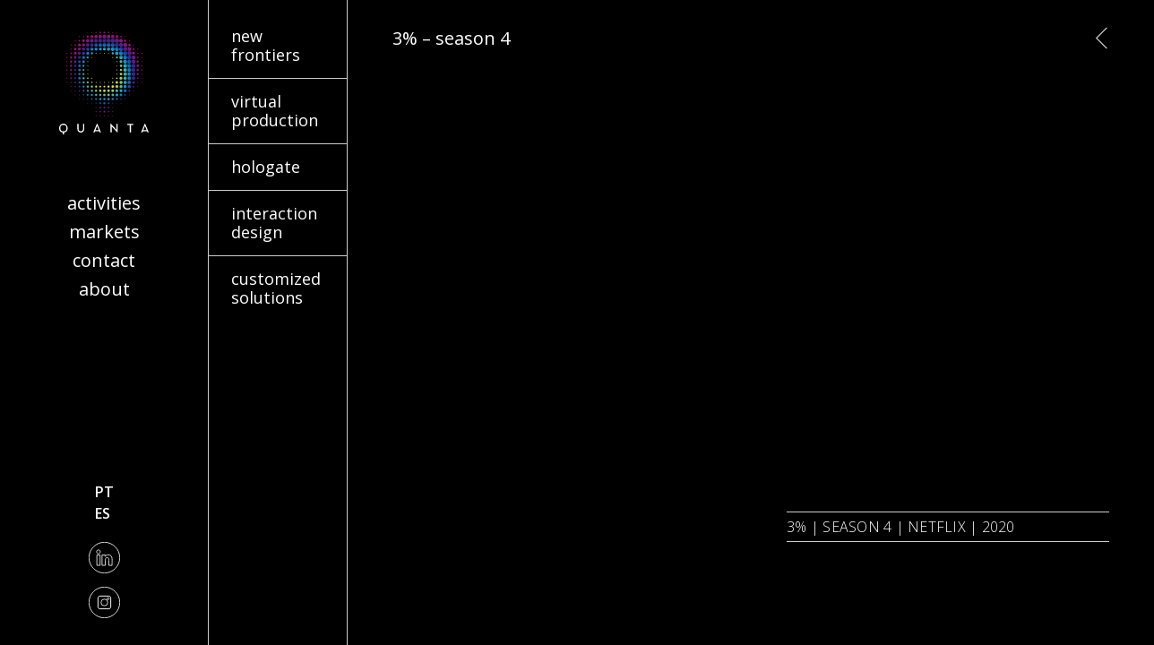

--- FILE ---
content_type: text/html; charset=UTF-8
request_url: https://quanta.works/en/cases/3-season-4/?back-to=new-frontiers
body_size: 10205
content:
<!doctype html>
<html lang="en-US">
  <head>
  <meta charset="utf-8">
  <meta http-equiv="x-ua-compatible" content="ie=edge">
  <meta name="viewport" content="width=device-width, initial-scale=1, shrink-to-fit=no">
  <link rel="preconnect" href="https://fonts.googleapis.com">
<link rel="preconnect" href="https://fonts.gstatic.com" crossorigin>
<link href="https://fonts.googleapis.com/css2?family=Open+Sans:wght@300;400;600;700&display=swap" rel="stylesheet">
  <meta name='robots' content='index, follow, max-image-preview:large, max-snippet:-1, max-video-preview:-1' />
	<style>img:is([sizes="auto" i], [sizes^="auto," i]) { contain-intrinsic-size: 3000px 1500px }</style>
	<link rel="alternate" href="https://quanta.works/pt/cases/3-4-temporada/" hreflang="pt" />
<link rel="alternate" href="https://quanta.works/en/cases/3-season-4/" hreflang="en" />
<link rel="alternate" href="https://quanta.works/es/cases/3-temporada-4/" hreflang="es" />

	<!-- This site is optimized with the Yoast SEO plugin v26.7 - https://yoast.com/wordpress/plugins/seo/ -->
	<title>3% - Season 4 - Quanta</title>
	<meta name="description" content="In a future split into two starkly different societies, young people compete to prove their worth and join the elite world of the 3%." />
	<link rel="canonical" href="https://quanta.works/en/cases/3-season-4/" />
	<meta property="og:locale" content="en_US" />
	<meta property="og:locale:alternate" content="pt_BR" />
	<meta property="og:locale:alternate" content="es_ES" />
	<meta property="og:type" content="article" />
	<meta property="og:title" content="3% - Season 4 - Quanta" />
	<meta property="og:description" content="In a future split into two starkly different societies, young people compete to prove their worth and join the elite world of the 3%." />
	<meta property="og:url" content="https://quanta.works/en/cases/3-season-4/" />
	<meta property="og:site_name" content="Quanta" />
	<meta property="article:modified_time" content="2023-05-16T14:46:51+00:00" />
	<meta property="og:image" content="https://www.quanta.works/wp-content/uploads/2022/10/3.jpg" />
	<meta property="og:image:width" content="1500" />
	<meta property="og:image:height" content="780" />
	<meta property="og:image:type" content="image/jpeg" />
	<meta name="twitter:card" content="summary_large_image" />
	<script type="application/ld+json" class="yoast-schema-graph">{"@context":"https://schema.org","@graph":[{"@type":"WebPage","@id":"https://quanta.works/en/cases/3-season-4/","url":"https://quanta.works/en/cases/3-season-4/","name":"3% - Season 4 - Quanta","isPartOf":{"@id":"https://quanta.works/en/#website"},"primaryImageOfPage":{"@id":"https://quanta.works/en/cases/3-season-4/#primaryimage"},"image":{"@id":"https://quanta.works/en/cases/3-season-4/#primaryimage"},"thumbnailUrl":"https://quanta.works/wp-content/uploads/2022/10/3.jpg","datePublished":"2022-10-26T19:27:17+00:00","dateModified":"2023-05-16T14:46:51+00:00","description":"In a future split into two starkly different societies, young people compete to prove their worth and join the elite world of the 3%.","breadcrumb":{"@id":"https://quanta.works/en/cases/3-season-4/#breadcrumb"},"inLanguage":"en-US","potentialAction":[{"@type":"ReadAction","target":["https://quanta.works/en/cases/3-season-4/"]}]},{"@type":"ImageObject","inLanguage":"en-US","@id":"https://quanta.works/en/cases/3-season-4/#primaryimage","url":"https://quanta.works/wp-content/uploads/2022/10/3.jpg","contentUrl":"https://quanta.works/wp-content/uploads/2022/10/3.jpg","width":1500,"height":780},{"@type":"BreadcrumbList","@id":"https://quanta.works/en/cases/3-season-4/#breadcrumb","itemListElement":[{"@type":"ListItem","position":1,"name":"Início","item":"https://quanta.works/en/"},{"@type":"ListItem","position":2,"name":"3% &#8211; Season 4"}]},{"@type":"WebSite","@id":"https://quanta.works/en/#website","url":"https://quanta.works/en/","name":"Quanta","description":"","potentialAction":[{"@type":"SearchAction","target":{"@type":"EntryPoint","urlTemplate":"https://quanta.works/en/?s={search_term_string}"},"query-input":{"@type":"PropertyValueSpecification","valueRequired":true,"valueName":"search_term_string"}}],"inLanguage":"en-US"}]}</script>
	<!-- / Yoast SEO plugin. -->


<link rel='dns-prefetch' href='//www.googletagmanager.com' />
<script type="text/javascript">
/* <![CDATA[ */
window._wpemojiSettings = {"baseUrl":"https:\/\/s.w.org\/images\/core\/emoji\/16.0.1\/72x72\/","ext":".png","svgUrl":"https:\/\/s.w.org\/images\/core\/emoji\/16.0.1\/svg\/","svgExt":".svg","source":{"concatemoji":"https:\/\/quanta.works\/wp-includes\/js\/wp-emoji-release.min.js?ver=6.8.3"}};
/*! This file is auto-generated */
!function(s,n){var o,i,e;function c(e){try{var t={supportTests:e,timestamp:(new Date).valueOf()};sessionStorage.setItem(o,JSON.stringify(t))}catch(e){}}function p(e,t,n){e.clearRect(0,0,e.canvas.width,e.canvas.height),e.fillText(t,0,0);var t=new Uint32Array(e.getImageData(0,0,e.canvas.width,e.canvas.height).data),a=(e.clearRect(0,0,e.canvas.width,e.canvas.height),e.fillText(n,0,0),new Uint32Array(e.getImageData(0,0,e.canvas.width,e.canvas.height).data));return t.every(function(e,t){return e===a[t]})}function u(e,t){e.clearRect(0,0,e.canvas.width,e.canvas.height),e.fillText(t,0,0);for(var n=e.getImageData(16,16,1,1),a=0;a<n.data.length;a++)if(0!==n.data[a])return!1;return!0}function f(e,t,n,a){switch(t){case"flag":return n(e,"\ud83c\udff3\ufe0f\u200d\u26a7\ufe0f","\ud83c\udff3\ufe0f\u200b\u26a7\ufe0f")?!1:!n(e,"\ud83c\udde8\ud83c\uddf6","\ud83c\udde8\u200b\ud83c\uddf6")&&!n(e,"\ud83c\udff4\udb40\udc67\udb40\udc62\udb40\udc65\udb40\udc6e\udb40\udc67\udb40\udc7f","\ud83c\udff4\u200b\udb40\udc67\u200b\udb40\udc62\u200b\udb40\udc65\u200b\udb40\udc6e\u200b\udb40\udc67\u200b\udb40\udc7f");case"emoji":return!a(e,"\ud83e\udedf")}return!1}function g(e,t,n,a){var r="undefined"!=typeof WorkerGlobalScope&&self instanceof WorkerGlobalScope?new OffscreenCanvas(300,150):s.createElement("canvas"),o=r.getContext("2d",{willReadFrequently:!0}),i=(o.textBaseline="top",o.font="600 32px Arial",{});return e.forEach(function(e){i[e]=t(o,e,n,a)}),i}function t(e){var t=s.createElement("script");t.src=e,t.defer=!0,s.head.appendChild(t)}"undefined"!=typeof Promise&&(o="wpEmojiSettingsSupports",i=["flag","emoji"],n.supports={everything:!0,everythingExceptFlag:!0},e=new Promise(function(e){s.addEventListener("DOMContentLoaded",e,{once:!0})}),new Promise(function(t){var n=function(){try{var e=JSON.parse(sessionStorage.getItem(o));if("object"==typeof e&&"number"==typeof e.timestamp&&(new Date).valueOf()<e.timestamp+604800&&"object"==typeof e.supportTests)return e.supportTests}catch(e){}return null}();if(!n){if("undefined"!=typeof Worker&&"undefined"!=typeof OffscreenCanvas&&"undefined"!=typeof URL&&URL.createObjectURL&&"undefined"!=typeof Blob)try{var e="postMessage("+g.toString()+"("+[JSON.stringify(i),f.toString(),p.toString(),u.toString()].join(",")+"));",a=new Blob([e],{type:"text/javascript"}),r=new Worker(URL.createObjectURL(a),{name:"wpTestEmojiSupports"});return void(r.onmessage=function(e){c(n=e.data),r.terminate(),t(n)})}catch(e){}c(n=g(i,f,p,u))}t(n)}).then(function(e){for(var t in e)n.supports[t]=e[t],n.supports.everything=n.supports.everything&&n.supports[t],"flag"!==t&&(n.supports.everythingExceptFlag=n.supports.everythingExceptFlag&&n.supports[t]);n.supports.everythingExceptFlag=n.supports.everythingExceptFlag&&!n.supports.flag,n.DOMReady=!1,n.readyCallback=function(){n.DOMReady=!0}}).then(function(){return e}).then(function(){var e;n.supports.everything||(n.readyCallback(),(e=n.source||{}).concatemoji?t(e.concatemoji):e.wpemoji&&e.twemoji&&(t(e.twemoji),t(e.wpemoji)))}))}((window,document),window._wpemojiSettings);
/* ]]> */
</script>
<style id='wp-emoji-styles-inline-css' type='text/css'>

	img.wp-smiley, img.emoji {
		display: inline !important;
		border: none !important;
		box-shadow: none !important;
		height: 1em !important;
		width: 1em !important;
		margin: 0 0.07em !important;
		vertical-align: -0.1em !important;
		background: none !important;
		padding: 0 !important;
	}
</style>
<link rel='stylesheet' id='wp-block-library-css' href='https://quanta.works/wp-includes/css/dist/block-library/style.min.css?ver=6.8.3' type='text/css' media='all' />
<style id='global-styles-inline-css' type='text/css'>
:root{--wp--preset--aspect-ratio--square: 1;--wp--preset--aspect-ratio--4-3: 4/3;--wp--preset--aspect-ratio--3-4: 3/4;--wp--preset--aspect-ratio--3-2: 3/2;--wp--preset--aspect-ratio--2-3: 2/3;--wp--preset--aspect-ratio--16-9: 16/9;--wp--preset--aspect-ratio--9-16: 9/16;--wp--preset--color--black: #000000;--wp--preset--color--cyan-bluish-gray: #abb8c3;--wp--preset--color--white: #ffffff;--wp--preset--color--pale-pink: #f78da7;--wp--preset--color--vivid-red: #cf2e2e;--wp--preset--color--luminous-vivid-orange: #ff6900;--wp--preset--color--luminous-vivid-amber: #fcb900;--wp--preset--color--light-green-cyan: #7bdcb5;--wp--preset--color--vivid-green-cyan: #00d084;--wp--preset--color--pale-cyan-blue: #8ed1fc;--wp--preset--color--vivid-cyan-blue: #0693e3;--wp--preset--color--vivid-purple: #9b51e0;--wp--preset--gradient--vivid-cyan-blue-to-vivid-purple: linear-gradient(135deg,rgba(6,147,227,1) 0%,rgb(155,81,224) 100%);--wp--preset--gradient--light-green-cyan-to-vivid-green-cyan: linear-gradient(135deg,rgb(122,220,180) 0%,rgb(0,208,130) 100%);--wp--preset--gradient--luminous-vivid-amber-to-luminous-vivid-orange: linear-gradient(135deg,rgba(252,185,0,1) 0%,rgba(255,105,0,1) 100%);--wp--preset--gradient--luminous-vivid-orange-to-vivid-red: linear-gradient(135deg,rgba(255,105,0,1) 0%,rgb(207,46,46) 100%);--wp--preset--gradient--very-light-gray-to-cyan-bluish-gray: linear-gradient(135deg,rgb(238,238,238) 0%,rgb(169,184,195) 100%);--wp--preset--gradient--cool-to-warm-spectrum: linear-gradient(135deg,rgb(74,234,220) 0%,rgb(151,120,209) 20%,rgb(207,42,186) 40%,rgb(238,44,130) 60%,rgb(251,105,98) 80%,rgb(254,248,76) 100%);--wp--preset--gradient--blush-light-purple: linear-gradient(135deg,rgb(255,206,236) 0%,rgb(152,150,240) 100%);--wp--preset--gradient--blush-bordeaux: linear-gradient(135deg,rgb(254,205,165) 0%,rgb(254,45,45) 50%,rgb(107,0,62) 100%);--wp--preset--gradient--luminous-dusk: linear-gradient(135deg,rgb(255,203,112) 0%,rgb(199,81,192) 50%,rgb(65,88,208) 100%);--wp--preset--gradient--pale-ocean: linear-gradient(135deg,rgb(255,245,203) 0%,rgb(182,227,212) 50%,rgb(51,167,181) 100%);--wp--preset--gradient--electric-grass: linear-gradient(135deg,rgb(202,248,128) 0%,rgb(113,206,126) 100%);--wp--preset--gradient--midnight: linear-gradient(135deg,rgb(2,3,129) 0%,rgb(40,116,252) 100%);--wp--preset--font-size--small: 13px;--wp--preset--font-size--medium: 20px;--wp--preset--font-size--large: 36px;--wp--preset--font-size--x-large: 42px;--wp--preset--spacing--20: 0.44rem;--wp--preset--spacing--30: 0.67rem;--wp--preset--spacing--40: 1rem;--wp--preset--spacing--50: 1.5rem;--wp--preset--spacing--60: 2.25rem;--wp--preset--spacing--70: 3.38rem;--wp--preset--spacing--80: 5.06rem;--wp--preset--shadow--natural: 6px 6px 9px rgba(0, 0, 0, 0.2);--wp--preset--shadow--deep: 12px 12px 50px rgba(0, 0, 0, 0.4);--wp--preset--shadow--sharp: 6px 6px 0px rgba(0, 0, 0, 0.2);--wp--preset--shadow--outlined: 6px 6px 0px -3px rgba(255, 255, 255, 1), 6px 6px rgba(0, 0, 0, 1);--wp--preset--shadow--crisp: 6px 6px 0px rgba(0, 0, 0, 1);}:where(body) { margin: 0; }.wp-site-blocks > .alignleft { float: left; margin-right: 2em; }.wp-site-blocks > .alignright { float: right; margin-left: 2em; }.wp-site-blocks > .aligncenter { justify-content: center; margin-left: auto; margin-right: auto; }:where(.is-layout-flex){gap: 0.5em;}:where(.is-layout-grid){gap: 0.5em;}.is-layout-flow > .alignleft{float: left;margin-inline-start: 0;margin-inline-end: 2em;}.is-layout-flow > .alignright{float: right;margin-inline-start: 2em;margin-inline-end: 0;}.is-layout-flow > .aligncenter{margin-left: auto !important;margin-right: auto !important;}.is-layout-constrained > .alignleft{float: left;margin-inline-start: 0;margin-inline-end: 2em;}.is-layout-constrained > .alignright{float: right;margin-inline-start: 2em;margin-inline-end: 0;}.is-layout-constrained > .aligncenter{margin-left: auto !important;margin-right: auto !important;}.is-layout-constrained > :where(:not(.alignleft):not(.alignright):not(.alignfull)){margin-left: auto !important;margin-right: auto !important;}body .is-layout-flex{display: flex;}.is-layout-flex{flex-wrap: wrap;align-items: center;}.is-layout-flex > :is(*, div){margin: 0;}body .is-layout-grid{display: grid;}.is-layout-grid > :is(*, div){margin: 0;}body{padding-top: 0px;padding-right: 0px;padding-bottom: 0px;padding-left: 0px;}a:where(:not(.wp-element-button)){text-decoration: underline;}:root :where(.wp-element-button, .wp-block-button__link){background-color: #32373c;border-width: 0;color: #fff;font-family: inherit;font-size: inherit;line-height: inherit;padding: calc(0.667em + 2px) calc(1.333em + 2px);text-decoration: none;}.has-black-color{color: var(--wp--preset--color--black) !important;}.has-cyan-bluish-gray-color{color: var(--wp--preset--color--cyan-bluish-gray) !important;}.has-white-color{color: var(--wp--preset--color--white) !important;}.has-pale-pink-color{color: var(--wp--preset--color--pale-pink) !important;}.has-vivid-red-color{color: var(--wp--preset--color--vivid-red) !important;}.has-luminous-vivid-orange-color{color: var(--wp--preset--color--luminous-vivid-orange) !important;}.has-luminous-vivid-amber-color{color: var(--wp--preset--color--luminous-vivid-amber) !important;}.has-light-green-cyan-color{color: var(--wp--preset--color--light-green-cyan) !important;}.has-vivid-green-cyan-color{color: var(--wp--preset--color--vivid-green-cyan) !important;}.has-pale-cyan-blue-color{color: var(--wp--preset--color--pale-cyan-blue) !important;}.has-vivid-cyan-blue-color{color: var(--wp--preset--color--vivid-cyan-blue) !important;}.has-vivid-purple-color{color: var(--wp--preset--color--vivid-purple) !important;}.has-black-background-color{background-color: var(--wp--preset--color--black) !important;}.has-cyan-bluish-gray-background-color{background-color: var(--wp--preset--color--cyan-bluish-gray) !important;}.has-white-background-color{background-color: var(--wp--preset--color--white) !important;}.has-pale-pink-background-color{background-color: var(--wp--preset--color--pale-pink) !important;}.has-vivid-red-background-color{background-color: var(--wp--preset--color--vivid-red) !important;}.has-luminous-vivid-orange-background-color{background-color: var(--wp--preset--color--luminous-vivid-orange) !important;}.has-luminous-vivid-amber-background-color{background-color: var(--wp--preset--color--luminous-vivid-amber) !important;}.has-light-green-cyan-background-color{background-color: var(--wp--preset--color--light-green-cyan) !important;}.has-vivid-green-cyan-background-color{background-color: var(--wp--preset--color--vivid-green-cyan) !important;}.has-pale-cyan-blue-background-color{background-color: var(--wp--preset--color--pale-cyan-blue) !important;}.has-vivid-cyan-blue-background-color{background-color: var(--wp--preset--color--vivid-cyan-blue) !important;}.has-vivid-purple-background-color{background-color: var(--wp--preset--color--vivid-purple) !important;}.has-black-border-color{border-color: var(--wp--preset--color--black) !important;}.has-cyan-bluish-gray-border-color{border-color: var(--wp--preset--color--cyan-bluish-gray) !important;}.has-white-border-color{border-color: var(--wp--preset--color--white) !important;}.has-pale-pink-border-color{border-color: var(--wp--preset--color--pale-pink) !important;}.has-vivid-red-border-color{border-color: var(--wp--preset--color--vivid-red) !important;}.has-luminous-vivid-orange-border-color{border-color: var(--wp--preset--color--luminous-vivid-orange) !important;}.has-luminous-vivid-amber-border-color{border-color: var(--wp--preset--color--luminous-vivid-amber) !important;}.has-light-green-cyan-border-color{border-color: var(--wp--preset--color--light-green-cyan) !important;}.has-vivid-green-cyan-border-color{border-color: var(--wp--preset--color--vivid-green-cyan) !important;}.has-pale-cyan-blue-border-color{border-color: var(--wp--preset--color--pale-cyan-blue) !important;}.has-vivid-cyan-blue-border-color{border-color: var(--wp--preset--color--vivid-cyan-blue) !important;}.has-vivid-purple-border-color{border-color: var(--wp--preset--color--vivid-purple) !important;}.has-vivid-cyan-blue-to-vivid-purple-gradient-background{background: var(--wp--preset--gradient--vivid-cyan-blue-to-vivid-purple) !important;}.has-light-green-cyan-to-vivid-green-cyan-gradient-background{background: var(--wp--preset--gradient--light-green-cyan-to-vivid-green-cyan) !important;}.has-luminous-vivid-amber-to-luminous-vivid-orange-gradient-background{background: var(--wp--preset--gradient--luminous-vivid-amber-to-luminous-vivid-orange) !important;}.has-luminous-vivid-orange-to-vivid-red-gradient-background{background: var(--wp--preset--gradient--luminous-vivid-orange-to-vivid-red) !important;}.has-very-light-gray-to-cyan-bluish-gray-gradient-background{background: var(--wp--preset--gradient--very-light-gray-to-cyan-bluish-gray) !important;}.has-cool-to-warm-spectrum-gradient-background{background: var(--wp--preset--gradient--cool-to-warm-spectrum) !important;}.has-blush-light-purple-gradient-background{background: var(--wp--preset--gradient--blush-light-purple) !important;}.has-blush-bordeaux-gradient-background{background: var(--wp--preset--gradient--blush-bordeaux) !important;}.has-luminous-dusk-gradient-background{background: var(--wp--preset--gradient--luminous-dusk) !important;}.has-pale-ocean-gradient-background{background: var(--wp--preset--gradient--pale-ocean) !important;}.has-electric-grass-gradient-background{background: var(--wp--preset--gradient--electric-grass) !important;}.has-midnight-gradient-background{background: var(--wp--preset--gradient--midnight) !important;}.has-small-font-size{font-size: var(--wp--preset--font-size--small) !important;}.has-medium-font-size{font-size: var(--wp--preset--font-size--medium) !important;}.has-large-font-size{font-size: var(--wp--preset--font-size--large) !important;}.has-x-large-font-size{font-size: var(--wp--preset--font-size--x-large) !important;}
:where(.wp-block-post-template.is-layout-flex){gap: 1.25em;}:where(.wp-block-post-template.is-layout-grid){gap: 1.25em;}
:where(.wp-block-columns.is-layout-flex){gap: 2em;}:where(.wp-block-columns.is-layout-grid){gap: 2em;}
:root :where(.wp-block-pullquote){font-size: 1.5em;line-height: 1.6;}
</style>
<link rel='stylesheet' id='contact-form-7-css' href='https://quanta.works/wp-content/plugins/contact-form-7/includes/css/styles.css?ver=6.1.4' type='text/css' media='all' />
<link rel='stylesheet' id='wp-components-css' href='https://quanta.works/wp-includes/css/dist/components/style.min.css?ver=6.8.3' type='text/css' media='all' />
<link rel='stylesheet' id='godaddy-styles-css' href='https://quanta.works/wp-content/mu-plugins/vendor/wpex/godaddy-launch/includes/Dependencies/GoDaddy/Styles/build/latest.css?ver=2.0.2' type='text/css' media='all' />
<link rel='stylesheet' id='sage/main.css-css' href='https://quanta.works/wp-content/themes/quanta/dist/styles/main_b16beac8.css' type='text/css' media='all' />

<!-- Google tag (gtag.js) snippet added by Site Kit -->
<!-- Google Analytics snippet added by Site Kit -->
<script type="text/javascript" src="https://www.googletagmanager.com/gtag/js?id=GT-K55MHC6" id="google_gtagjs-js" async></script>
<script type="text/javascript" id="google_gtagjs-js-after">
/* <![CDATA[ */
window.dataLayer = window.dataLayer || [];function gtag(){dataLayer.push(arguments);}
gtag("set","linker",{"domains":["quanta.works"]});
gtag("js", new Date());
gtag("set", "developer_id.dZTNiMT", true);
gtag("config", "GT-K55MHC6");
/* ]]> */
</script>
<script type="text/javascript" src="https://quanta.works/wp-includes/js/jquery/jquery.min.js?ver=3.7.1" id="jquery-core-js"></script>
<script type="text/javascript" src="https://quanta.works/wp-includes/js/jquery/jquery-migrate.min.js?ver=3.4.1" id="jquery-migrate-js"></script>
<link rel="https://api.w.org/" href="https://quanta.works/wp-json/" /><link rel="alternate" title="JSON" type="application/json" href="https://quanta.works/wp-json/wp/v2/qt_case/1779" /><link rel="EditURI" type="application/rsd+xml" title="RSD" href="https://quanta.works/xmlrpc.php?rsd" />
<meta name="generator" content="WordPress 6.8.3" />
<link rel='shortlink' href='https://quanta.works/?p=1779' />
<link rel="alternate" title="oEmbed (JSON)" type="application/json+oembed" href="https://quanta.works/wp-json/oembed/1.0/embed?url=https%3A%2F%2Fquanta.works%2Fen%2Fcases%2F3-season-4%2F&#038;lang=en" />
<link rel="alternate" title="oEmbed (XML)" type="text/xml+oembed" href="https://quanta.works/wp-json/oembed/1.0/embed?url=https%3A%2F%2Fquanta.works%2Fen%2Fcases%2F3-season-4%2F&#038;format=xml&#038;lang=en" />
<meta name="generator" content="Site Kit by Google 1.170.0" /><script>document.createElement( "picture" );if(!window.HTMLPictureElement && document.addEventListener) {window.addEventListener("DOMContentLoaded", function() {var s = document.createElement("script");s.src = "https://quanta.works/wp-content/plugins/webp-express/js/picturefill.min.js";document.body.appendChild(s);});}</script><style type="text/css">.recentcomments a{display:inline !important;padding:0 !important;margin:0 !important;}</style>
<!-- Google Tag Manager snippet added by Site Kit -->
<script type="text/javascript">
/* <![CDATA[ */

			( function( w, d, s, l, i ) {
				w[l] = w[l] || [];
				w[l].push( {'gtm.start': new Date().getTime(), event: 'gtm.js'} );
				var f = d.getElementsByTagName( s )[0],
					j = d.createElement( s ), dl = l != 'dataLayer' ? '&l=' + l : '';
				j.async = true;
				j.src = 'https://www.googletagmanager.com/gtm.js?id=' + i + dl;
				f.parentNode.insertBefore( j, f );
			} )( window, document, 'script', 'dataLayer', 'GTM-TF7JC39' );
			
/* ]]> */
</script>

<!-- End Google Tag Manager snippet added by Site Kit -->
<link rel="icon" href="https://quanta.works/wp-content/uploads/2022/09/cropped-favicon-32x32.png" sizes="32x32" />
<link rel="icon" href="https://quanta.works/wp-content/uploads/2022/09/cropped-favicon-192x192.png" sizes="192x192" />
<link rel="apple-touch-icon" href="https://quanta.works/wp-content/uploads/2022/09/cropped-favicon-180x180.png" />
<meta name="msapplication-TileImage" content="https://quanta.works/wp-content/uploads/2022/09/cropped-favicon-270x270.png" />
<style>
:root {
  --app-height: 100vh;
}


.home__skip-video {
  font-family: "Open Sans", sans-serif;
  font-weight: 400;
  display: inline-block;
  color: white;
  position: absolute;
  left: 50%;
  top: calc(100vh - 15px - 2rem);
  top: calc(var(--app-height) - 15px - 2rem);
  font-size: 1rem;
  text-align: center;
  transform: translateX(-50%);
  z-index: 2;
  cursor: pointer;
}

.home__video-container--full,
.home__video--full {
  position: absolute;
  top: 0;
  left: 0;
  width: 100%;
  height: 100vh;
  object-fit: cover;
  object-position: center;
}

.logo {
  background-image: url("https://quanta.works/wp-content/themes/quanta/dist/images/logo-color_51e3a262.svg");
}

</style>
</head>
  <body class="wp-singular qt_case-template-default single single-qt_case postid-1779 wp-theme-quantaresources 3-season-4 cursor-blue app-data index-data singular-data single-data single-qt_case-data single-qt_case-3-season-4-data" data-barba="wrapper">
        <div class="main-container">
      <header class="header header--closed">
    <div class="header__wrapper">
      <a href="/" class="logo" data-barba-prevent="self"></a>
      <a href="/" class="logo__name" data-barba-prevent="self">
        <img src="https://quanta.works/wp-content/themes/quanta/dist/images/quanta_title_879984c0.svg"/>
      </a>
      <button class="menu-anchor menu-anchor--open"></button>
      <nav class="nav__container nav__container--main nav__container--desktop hidden-mob">
                  <div class="menu-menu-principal-en-container"><ul id="menu-menu-principal-en" class="nav nav--main"><li id="menu-item-646" class="menu-item menu-item-type-custom menu-item-object-custom menu-item-has-children menu-item-646"><a href="#atividades">Activities</a>
<ul class="sub-menu">
	<li id="menu-item-647" class="cursor-magenta menu-item menu-item-type-post_type menu-item-object-qt_atividade menu-item-647"><a href="https://quanta.works/en/atividades/studios/">Stages</a></li>
	<li id="menu-item-649" class="cursor-orange menu-item menu-item-type-post_type menu-item-object-qt_atividade menu-item-649"><a href="https://quanta.works/en/atividades/cinema-services/">Cinema Services</a></li>
	<li id="menu-item-651" class="cursor-green menu-item menu-item-type-post_type menu-item-object-qt_atividade menu-item-651"><a href="https://quanta.works/en/atividades/equipment/">Equipment</a></li>
	<li id="menu-item-1774" class="cursor-cyan menu-item menu-item-type-custom menu-item-object-custom menu-item-1774"><a href="https://quanta.works/en/atividades/post-production/">Post-Production</a></li>
	<li id="menu-item-650" class="cursor-blue menu-item menu-item-type-post_type menu-item-object-qt_atividade menu-item-650"><a href="https://quanta.works/en/atividades/new-frontiers/">New Frontiers</a></li>
	<li id="menu-item-2045" class="cursor-purple menu-item menu-item-type-custom menu-item-object-custom menu-item-2045"><a href="https://quanta.works/en/atividades/quanta-school/">Quanta School</a></li>
	<li id="menu-item-2053" class="cursor-yellow menu-item menu-item-type-custom menu-item-object-custom menu-item-2053"><a href="https://quanta.works/en/atividades/broadcast/">Broadcast</a></li>
</ul>
</li>
<li id="menu-item-652" class="menu-item menu-item-type-custom menu-item-object-custom menu-item-has-children menu-item-652"><a href="#">Markets</a>
<ul class="sub-menu">
	<li id="menu-item-814" class="menu-item menu-item-type-post_type menu-item-object-qt_mercado_atuacao menu-item-814"><a href="https://quanta.works/en/mercados-de-atuacao/cinema-television-and-streaming/">Cinema, Television and Streaming</a></li>
	<li id="menu-item-666" class="cursor-orange menu-item menu-item-type-post_type menu-item-object-qt_mercado_atuacao menu-item-666"><a href="https://quanta.works/en/mercados-de-atuacao/corporate/">Corporate</a></li>
	<li id="menu-item-667" class="cursor-green menu-item menu-item-type-post_type menu-item-object-qt_mercado_atuacao menu-item-667"><a href="https://quanta.works/en/mercados-de-atuacao/advertising/">Advertising</a></li>
	<li id="menu-item-665" class="cursor-cyan menu-item menu-item-type-post_type menu-item-object-qt_mercado_atuacao menu-item-665"><a href="https://quanta.works/en/mercados-de-atuacao/leisure-and-tourism/">Leisure and Tourism</a></li>
</ul>
</li>
<li id="menu-item-654" class="cursor-magenta menu-item menu-item-type-post_type menu-item-object-page menu-item-654"><a href="https://quanta.works/en/contact/">Contact</a></li>
<li id="menu-item-653" class="cursor-magenta menu-item menu-item-type-post_type menu-item-object-page menu-item-653"><a href="https://quanta.works/en/about/">About</a></li>
</ul></div>
              </nav>
    </div>
    <div class="header__wrapper header__wrapper--footer hidden-mob">
      <ul class="languages" data-barba-prevent="all">
        	<li class="lang-item lang-item-2 lang-item-pt lang-item-first"><a lang="pt-BR" hreflang="pt-BR" href="https://quanta.works/pt/cases/3-4-temporada/">pt</a></li>
	<li class="lang-item lang-item-61 lang-item-es"><a lang="es-ES" hreflang="es-ES" href="https://quanta.works/es/cases/3-temporada-4/">es</a></li>
      </ul>
              <ul class="social-media__list">
                      <li class="social-media">
              <a href="https://www.linkedin.com/company/2133548/" target="_blank">
                <img src="https://quanta.works/wp-content/uploads/2022/06/linkedin03.svg" class="inline-svg">
              </a>
            </li>
                      <li class="social-media">
              <a href="https://www.instagram.com/quanta.works/" target="_blank">
                <img src="https://quanta.works/wp-content/uploads/2021/01/instagram.svg" class="inline-svg">
              </a>
            </li>
                  </ul>
          </div>
</header>
      <div class="menu-mobile">
  <nav class="nav__container nav__container--main">
          <div class="menu-menu-principal-en-container"><ul id="menu-menu-principal-en-1" class="nav nav--main"><li class="menu-item menu-item-type-custom menu-item-object-custom menu-item-has-children menu-item-646"><a href="#atividades">Activities</a>
<ul class="sub-menu">
	<li class="cursor-magenta menu-item menu-item-type-post_type menu-item-object-qt_atividade menu-item-647"><a href="https://quanta.works/en/atividades/studios/">Stages</a></li>
	<li class="cursor-orange menu-item menu-item-type-post_type menu-item-object-qt_atividade menu-item-649"><a href="https://quanta.works/en/atividades/cinema-services/">Cinema Services</a></li>
	<li class="cursor-green menu-item menu-item-type-post_type menu-item-object-qt_atividade menu-item-651"><a href="https://quanta.works/en/atividades/equipment/">Equipment</a></li>
	<li class="cursor-cyan menu-item menu-item-type-custom menu-item-object-custom menu-item-1774"><a href="https://quanta.works/en/atividades/post-production/">Post-Production</a></li>
	<li class="cursor-blue menu-item menu-item-type-post_type menu-item-object-qt_atividade menu-item-650"><a href="https://quanta.works/en/atividades/new-frontiers/">New Frontiers</a></li>
	<li class="cursor-purple menu-item menu-item-type-custom menu-item-object-custom menu-item-2045"><a href="https://quanta.works/en/atividades/quanta-school/">Quanta School</a></li>
	<li class="cursor-yellow menu-item menu-item-type-custom menu-item-object-custom menu-item-2053"><a href="https://quanta.works/en/atividades/broadcast/">Broadcast</a></li>
</ul>
</li>
<li class="menu-item menu-item-type-custom menu-item-object-custom menu-item-has-children menu-item-652"><a href="#">Markets</a>
<ul class="sub-menu">
	<li class="menu-item menu-item-type-post_type menu-item-object-qt_mercado_atuacao menu-item-814"><a href="https://quanta.works/en/mercados-de-atuacao/cinema-television-and-streaming/">Cinema, Television and Streaming</a></li>
	<li class="cursor-orange menu-item menu-item-type-post_type menu-item-object-qt_mercado_atuacao menu-item-666"><a href="https://quanta.works/en/mercados-de-atuacao/corporate/">Corporate</a></li>
	<li class="cursor-green menu-item menu-item-type-post_type menu-item-object-qt_mercado_atuacao menu-item-667"><a href="https://quanta.works/en/mercados-de-atuacao/advertising/">Advertising</a></li>
	<li class="cursor-cyan menu-item menu-item-type-post_type menu-item-object-qt_mercado_atuacao menu-item-665"><a href="https://quanta.works/en/mercados-de-atuacao/leisure-and-tourism/">Leisure and Tourism</a></li>
</ul>
</li>
<li class="cursor-magenta menu-item menu-item-type-post_type menu-item-object-page menu-item-654"><a href="https://quanta.works/en/contact/">Contact</a></li>
<li class="cursor-magenta menu-item menu-item-type-post_type menu-item-object-page menu-item-653"><a href="https://quanta.works/en/about/">About</a></li>
</ul></div>
      </nav>
</div>
      <div class="main-content" role="document">
          <main class="main" data-ajax-url="https://quanta.works/wp-admin/admin-ajax.php" data-barba="container" data-barba-namespace="case">
            <div id="body-classes" class="wp-singular qt_case-template-default single single-qt_case postid-1779 wp-theme-quantaresources 3-season-4 cursor-blue app-data index-data singular-data single-data single-qt_case-data single-qt_case-3-season-4-data" data-en="https://quanta.works/en/cases/3-season-4/" data-es="https://quanta.works/es/cases/3-temporada-4/" data-pt="https://quanta.works/pt/cases/3-4-temporada/"></div>
              <div class="page__content">
    <div class="content__wrapper content__wrapper--left content__wrapper--left--closed ">
      <div class="tab__header mobile-menu__btn">
        <h1>menu</h1>
        <button class="tab__btn"></button>
      </div>
      <ul class="content__tabs">
        <li class="tab tab--can-change ">
          <div class="tab__header tab__header--link">
                                        <h1 class="tab__title--big">                
                New Frontiers
              </h1>
              <button class="tab__btn"></button>
              <a class="tab__link" href="https://quanta.works/en/atividades/new-frontiers/">New Frontiers</a>
                      </div>
          <div class="tab__content">
            <div class="tab__content__wrapper">
              <div class="tab__content__text">
                                  <p>At Quanta, we dedicate an entire department to innovation – to developing and applying new technologies. We expand the limits of audiovisual production, exhibition, and interaction with intelligent, customized solutions based on your particular needs. Together with you, we create new frontiers for entertainment.</p>

                              </div>
            </div>
          </div>
        </li>

                            <li class="tab tab--can-change tab--menu ">
            <div class="tab__header tab__header--link">
              <h1>Virtual Production</h1>
              <button class="tab__btn "></button>              
              <a class="tab__link " href="https://quanta.works/en/atividades/new-frontiers/virtual-production/">Virtual Production</a>
            </div>
            
                      </li>
                    <li class="tab tab--can-change tab--menu ">
            <div class="tab__header tab__header--link">
              <h1>Hologate</h1>
              <button class="tab__btn "></button>              
              <a class="tab__link " href="https://quanta.works/en/atividades/new-frontiers/virtual-arena-hologate/">Hologate</a>
            </div>
            
                        <div class="tab__content tab__content--menu">
              <div class="tab__content__wrapper">
                <div class="tab__content__text">
                <p>Play in another dimension. That is what Hologate – a virtual arena distributed in South America exclusively by Quanta – allows you to do.<br />
Hologate has a presence in over 35 countries and is the market leader in virtual reality (VR) games. It has options for all ages – from grandparents to toddlers. It is an excellent solution for amusement parks, movie theaters, events, cruise ships and other entertainment centers.</p>

                </div>
              </div>
            </div>
                      </li>
                    <li class="tab tab--can-change tab--menu ">
            <div class="tab__header tab__header--link">
              <h1>Interaction design</h1>
              <button class="tab__btn "></button>              
              <a class="tab__link " href="https://quanta.works/en/atividades/new-frontiers/interaction-design/">Interaction design</a>
            </div>
            
                        <div class="tab__content tab__content--menu">
              <div class="tab__content__wrapper">
                <div class="tab__content__text">
                <p>We create customized systems, which we use to personalize the interaction between the various elements of an experience. From apps to immersive installations, and from conception to execution, we work to bring art and technology together in pursuit of the best solution for your public.</p>

                </div>
              </div>
            </div>
                      </li>
                    <li class="tab tab--can-change tab--menu ">
            <div class="tab__header tab__header--link">
              <h1>Customized solutions</h1>
              <button class="tab__btn "></button>              
              <a class="tab__link " href="https://quanta.works/en/atividades/new-frontiers/customized-solutions/">Customized solutions</a>
            </div>
            
                        <div class="tab__content tab__content--menu">
              <div class="tab__content__wrapper">
                <div class="tab__content__text">
                <p>There are times when creation is a challenge. You can imagine the result, but you cannot see how to get there. At times like that, you can count on us. We develop personalized solutions for experiences that, until now, no one has ever imagined.</p>

                </div>
              </div>
            </div>
                      </li>
                        </ul>
    </div>    <div class="content__wrapper content__wrapper--right content__wrapper--right--open">      
      <div class="single-item">
        <div class="single-item__header">
          <h1>3% &#8211; Season 4</h1>
                      <a class="back-link" href="https://quanta.works/en/atividades/new-frontiers/"></a>
                  </div>
        <div class="single-item__content-wrapper">
          <div class="single-item__content single-item__content--case">
                      
            <div id="single-item__carousel" class="carousel slide" data-ride="carousel">
              <div class="carousel-inner">
                                  <div class="carousel-item  active ">
                                            
                      <div class="embed-responsive embed-responsive-16by9">
                      <iframe title="3% | Temporada 4 | Trailer Oficial | Netflix Brasil" width="640" height="360" src="https://www.youtube.com/embed/A68HyywKu8Y?feature=oembed" frameborder="0" allow="accelerometer; autoplay; clipboard-write; encrypted-media; gyroscope; picture-in-picture; web-share" referrerpolicy="strict-origin-when-cross-origin" allowfullscreen></iframe>
                      </div>
                                          
                    
                  </div>
                              </div>
                          </div>
               
            <div class="single-item__text-details">
              <div class="single-item__text">
                
              </div>
                              <ul class="single-item__details single-item__details--closed">
                                      <li>
                      3% | Season 4 | Netflix | 2020
                    </li>
                                      <li>
                      
                    </li>
                                                    </ul>
                          </div>            
          </div>
        </div>
      </div>
    </div>
  </div>
          </main>
      </div>
      <footer class="footer">
  <ul class="languages" data-barba-prevent="all">
    	<li class="lang-item lang-item-2 lang-item-pt lang-item-first"><a lang="pt-BR" hreflang="pt-BR" href="https://quanta.works/pt/cases/3-4-temporada/">pt</a></li>
	<li class="lang-item lang-item-61 lang-item-es"><a lang="es-ES" hreflang="es-ES" href="https://quanta.works/es/cases/3-temporada-4/">es</a></li>
  </ul>
      <ul class="social-media__list">
              <li class="social-media">
          <a href="https://www.linkedin.com/company/2133548/" target="_blank">
            <img src="https://quanta.works/wp-content/uploads/2022/06/linkedin03.svg" class="inline-svg">
          </a>
        </li>
              <li class="social-media">
          <a href="https://www.instagram.com/quanta.works/" target="_blank">
            <img src="https://quanta.works/wp-content/uploads/2021/01/instagram.svg" class="inline-svg">
          </a>
        </li>
          </ul>
  </footer>
    </div>
        <script type="speculationrules">
{"prefetch":[{"source":"document","where":{"and":[{"href_matches":"\/*"},{"not":{"href_matches":["\/wp-*.php","\/wp-admin\/*","\/wp-content\/uploads\/*","\/wp-content\/*","\/wp-content\/plugins\/*","\/wp-content\/themes\/quanta\/resources\/*","\/*\\?(.+)"]}},{"not":{"selector_matches":"a[rel~=\"nofollow\"]"}},{"not":{"selector_matches":".no-prefetch, .no-prefetch a"}}]},"eagerness":"conservative"}]}
</script>
		<!-- Google Tag Manager (noscript) snippet added by Site Kit -->
		<noscript>
			<iframe src="https://www.googletagmanager.com/ns.html?id=GTM-TF7JC39" height="0" width="0" style="display:none;visibility:hidden"></iframe>
		</noscript>
		<!-- End Google Tag Manager (noscript) snippet added by Site Kit -->
		<script type="text/javascript" src="https://quanta.works/wp-includes/js/dist/hooks.min.js?ver=4d63a3d491d11ffd8ac6" id="wp-hooks-js"></script>
<script type="text/javascript" src="https://quanta.works/wp-includes/js/dist/i18n.min.js?ver=5e580eb46a90c2b997e6" id="wp-i18n-js"></script>
<script type="text/javascript" id="wp-i18n-js-after">
/* <![CDATA[ */
wp.i18n.setLocaleData( { 'text direction\u0004ltr': [ 'ltr' ] } );
/* ]]> */
</script>
<script type="text/javascript" src="https://quanta.works/wp-content/plugins/contact-form-7/includes/swv/js/index.js?ver=6.1.4" id="swv-js"></script>
<script type="text/javascript" id="contact-form-7-js-before">
/* <![CDATA[ */
var wpcf7 = {
    "api": {
        "root": "https:\/\/quanta.works\/wp-json\/",
        "namespace": "contact-form-7\/v1"
    },
    "cached": 1
};
/* ]]> */
</script>
<script type="text/javascript" src="https://quanta.works/wp-content/plugins/contact-form-7/includes/js/index.js?ver=6.1.4" id="contact-form-7-js"></script>
<script type="text/javascript" id="pll_cookie_script-js-after">
/* <![CDATA[ */
(function() {
				var expirationDate = new Date();
				expirationDate.setTime( expirationDate.getTime() + 31536000 * 1000 );
				document.cookie = "pll_language=en; expires=" + expirationDate.toUTCString() + "; path=/; secure; SameSite=Lax";
			}());
/* ]]> */
</script>
<script type="text/javascript" src="https://quanta.works/wp-content/themes/quanta/dist/scripts/main_b16beac8.js" id="sage/main.js-js"></script>
		<script>'undefined'=== typeof _trfq || (window._trfq = []);'undefined'=== typeof _trfd && (window._trfd=[]),
                _trfd.push({'tccl.baseHost':'secureserver.net'}),
                _trfd.push({'ap':'wpaas_v2'},
                    {'server':'48b197016ca9'},
                    {'pod':'c16-prod-p3-us-west-2'},
                                        {'xid':'43705010'},
                    {'wp':'6.8.3'},
                    {'php':'8.2.30'},
                    {'loggedin':'0'},
                    {'cdn':'1'},
                    {'builder':''},
                    {'theme':'quanta-resources'},
                    {'wds':'0'},
                    {'wp_alloptions_count':'291'},
                    {'wp_alloptions_bytes':'89101'},
                    {'gdl_coming_soon_page':'0'}
                    , {'appid':'665031'}                 );
            var trafficScript = document.createElement('script'); trafficScript.src = 'https://img1.wsimg.com/signals/js/clients/scc-c2/scc-c2.min.js'; window.document.head.appendChild(trafficScript);</script>
		<script>window.addEventListener('click', function (elem) { var _elem$target, _elem$target$dataset, _window, _window$_trfq; return (elem === null || elem === void 0 ? void 0 : (_elem$target = elem.target) === null || _elem$target === void 0 ? void 0 : (_elem$target$dataset = _elem$target.dataset) === null || _elem$target$dataset === void 0 ? void 0 : _elem$target$dataset.eid) && ((_window = window) === null || _window === void 0 ? void 0 : (_window$_trfq = _window._trfq) === null || _window$_trfq === void 0 ? void 0 : _window$_trfq.push(["cmdLogEvent", "click", elem.target.dataset.eid]));});</script>
		<script src='https://img1.wsimg.com/traffic-assets/js/tccl-tti.min.js' onload="window.tti.calculateTTI()"></script>
		  </body>
</html>


--- FILE ---
content_type: image/svg+xml
request_url: https://quanta.works/wp-content/uploads/2021/01/instagram.svg
body_size: 34
content:
<?xml version="1.0" encoding="utf-8"?>
<!-- Generator: Adobe Illustrator 25.2.3, SVG Export Plug-In . SVG Version: 6.00 Build 0)  -->
<svg version="1.1" id="Camada_1" xmlns="http://www.w3.org/2000/svg" xmlns:xlink="http://www.w3.org/1999/xlink" x="0px" y="0px"
	 viewBox="0 0 32.2 32.2" style="enable-background:new 0 0 32.2 32.2;" xml:space="preserve">
<style type="text/css">
	.st0{clip-path:url(#SVGID_2_);}
	.st1{fill:#FFFFFF;}
	.st2{fill:#231F20;}
	.st3{fill:none;stroke:#231F20;stroke-width:0.75;stroke-miterlimit:10;}
	.st4{fill:none;stroke:#FFFFFF;stroke-miterlimit:10;}
</style>
<g id="Camada_2_1_">
	<g id="Camada_1-2">
		<g>
			<defs>
				<rect id="SVGID_1_" x="0.3" y="0.3" width="31.6" height="31.6"/>
			</defs>
			<clipPath id="SVGID_2_">
				<use xlink:href="#SVGID_1_"  style="overflow:visible;"/>
			</clipPath>
			<g class="st0">
				<path class="st1" d="M16.1,31.9c8.7,0,15.8-7.1,15.8-15.8c0-8.7-7.1-15.8-15.8-15.8S0.3,7.4,0.3,16.1c0,0,0,0,0,0
					C0.3,24.8,7.4,31.9,16.1,31.9"/>
				<path class="st2" d="M11.5,22.6h9.2c1.1,0,1.9-0.9,1.9-1.9c0,0,0,0,0,0v-9.2c0-1.1-0.9-1.9-1.9-1.9h-9.2c-1.1,0-1.9,0.9-1.9,1.9
					c0,0,0,0,0,0v9.2C9.6,21.8,10.5,22.6,11.5,22.6L11.5,22.6"/>
				<path class="st3" d="M11.5,9.6h9.2c1.1,0,1.9,0.9,1.9,1.9v9.2c0,1.1-0.9,1.9-1.9,1.9h-9.2c-1.1,0-1.9-0.9-1.9-1.9v-9.2
					C9.6,10.5,10.5,9.6,11.5,9.6z"/>
				<circle class="st4" cx="16.1" cy="16.1" r="3.4"/>
				<path class="st1" d="M19.9,13.4c0.6,0,1.1-0.5,1.1-1.1c0-0.6-0.5-1.1-1.1-1.1c-0.6,0-1.1,0.5-1.1,1.1
					C18.8,12.9,19.3,13.4,19.9,13.4"/>
			</g>
		</g>
	</g>
</g>
</svg>
